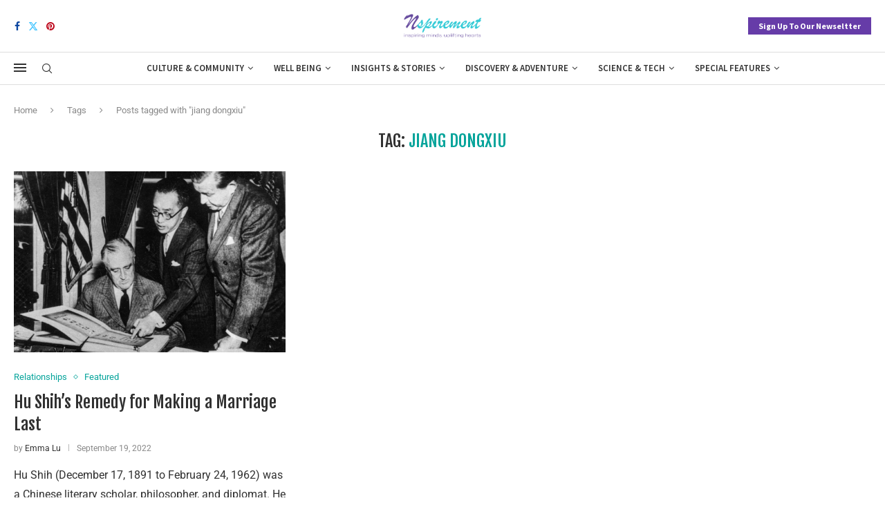

--- FILE ---
content_type: text/html; charset=utf-8
request_url: https://www.google.com/recaptcha/api2/aframe
body_size: 267
content:
<!DOCTYPE HTML><html><head><meta http-equiv="content-type" content="text/html; charset=UTF-8"></head><body><script nonce="T23uVFsSqHSEp4IT69EbJQ">/** Anti-fraud and anti-abuse applications only. See google.com/recaptcha */ try{var clients={'sodar':'https://pagead2.googlesyndication.com/pagead/sodar?'};window.addEventListener("message",function(a){try{if(a.source===window.parent){var b=JSON.parse(a.data);var c=clients[b['id']];if(c){var d=document.createElement('img');d.src=c+b['params']+'&rc='+(localStorage.getItem("rc::a")?sessionStorage.getItem("rc::b"):"");window.document.body.appendChild(d);sessionStorage.setItem("rc::e",parseInt(sessionStorage.getItem("rc::e")||0)+1);localStorage.setItem("rc::h",'1769738629828');}}}catch(b){}});window.parent.postMessage("_grecaptcha_ready", "*");}catch(b){}</script></body></html>